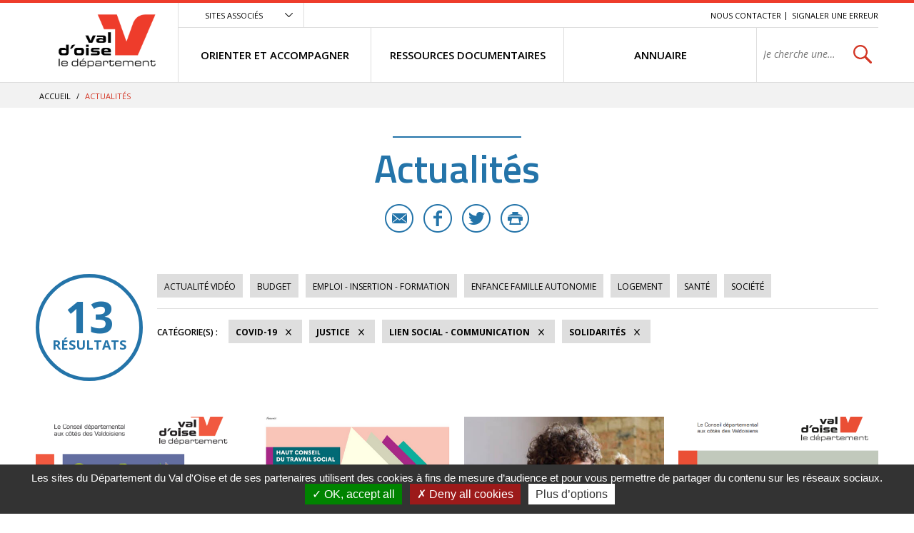

--- FILE ---
content_type: text/html; charset=utf-8
request_url: https://vosolidarites.valdoise.fr/actualites/1726-actualites.htm?categorie=a%3A6%3A%7Bi%3A0%3Bi%3A52%3Bi%3A1%3Bi%3A82%3Bi%3A2%3Bi%3A34%3Bi%3A3%3Bi%3A53%3Bi%3A4%3Bi%3A32%3Bi%3A5%3Bi%3A54%3B%7D
body_size: 7805
content:
<!DOCTYPE html>
<html lang="fr">
<head>
<meta charset="UTF-8">
<title>Actualités - VO SOLIDARITES</title>
<meta http-equiv="X-UA-Compatible" content="IE=edge">
<meta name="Description" content="">
<meta name="Keywords" content="">
<meta name="viewport" content="width=device-width, initial-scale=1.0">
<link rel="shortcut icon" href="/uploads/Image/d6/SIT_ESI_599_SIT_CD95_257_favicon.ico" type="image/x-icon">
<script>var SERVER_ROOT = '/'; var SIT_IMAGE = '/images/GBI_CD95/';</script>

<script src="/include/js/tarteaucitron.js/tarteaucitron.js"></script>
<style>#tarteaucitronDisclaimerAlert a {
    text-decoration: underline;
}
#tarteaucitronDisclaimerAlert a:hover {
    text-decoration: none;
}
.iframe-ratio > div {
    position: absolute;
    top: 0;
    left: 0;
    width: 100% !important;
    height: 100% !important;
}
#tarteaucitronServices ul li {
    display: inherit;
}
#tarteaucitronRoot .tarteaucitronAlertSmallTop, #tarteaucitronRoot .tarteaucitronAlertSmallBottom {
    left: 0;
    right: initial;
}</style>
<script>tarteaucitron.init({
    "privacyUrl": (typeof(tarteaucitronPrivacyUrl) === 'undefined') ? '' : tarteaucitronPrivacyUrl, /* Privacy policy url */
    "hashtag": "#tarteaucitron", /* Open the panel with this hashtag */
    "cookieName": "tarteaucitron", /* Cookie name */
    "orientation": "bottom", /* Banner position (top - bottom) */
    "showAlertSmall": false, /* Show the small banner on bottom right */
    "cookieslist": false, /* Show the cookie list */
    "showIcon": false, /* Show cookie icon to manage cookies */
    "iconPosition": "BottomRight", /* Position of the icon between BottomRight, BottomLeft, TopRight and TopLeft */
    "adblocker": false, /* Show a Warning if an adblocker is detected */
    "DenyAllCta" : true, /* Show the accept all button when highPrivacy on */
    "AcceptAllCta" : true, /* Show the accept all button when highPrivacy on */
    "highPrivacy": true, /* Disable auto consent */
    "handleBrowserDNTRequest": false, /* If Do Not Track == 1, disallow all */
    "removeCredit": true, /* Remove credit link */
    "moreInfoLink": true, /* Show more info link */
    "useExternalCss": false, /* If false, the tarteaucitron.css file will be loaded */
    "useExternalJs": false,
    "bodyPosition": "bottom", /* Position of TAC HTML code (accessibilité) */
    //"cookieDomain": ".my-multisite-domaine.fr", /* Shared cookie for multisite */
    "readmoreLink": "", /* Change the default readmore link */
    "mandatory": true, /* Show a message about mandatory cookies */
    "closePopup": false /* XXX*/
});</script>
<script>(tarteaucitron.job = tarteaucitron.job || []).push('calameo');
(tarteaucitron.job = tarteaucitron.job || []).push('dailymotion');
(tarteaucitron.job = tarteaucitron.job || []).push('vimeo');
(tarteaucitron.job = tarteaucitron.job || []).push('youtube');</script>
<link rel="stylesheet" href="/uploads/Style/_include_css_GAB_CD95_default.css" media="screen, print">
<link rel="stylesheet" href="/include/css/GAB_CD95/print.css" media="print">
<link rel="stylesheet" href="/include/js/jquery/ui/jquery-ui.min.css" media="screen">
<link rel="stylesheet" href="/include/js/jquery/colorbox/colorbox.css" media="screen">
<meta name="viewport" content="width=device-width, initial-scale=1">
<link rel="apple-touch-icon" sizes="57x57" href="/images/GBI_CD95/favicons/apple-touch-icon-57x57.png">
<link rel="apple-touch-icon" sizes="60x60" href="/images/GBI_CD95/favicons/apple-touch-icon-60x60.png">
<link rel="apple-touch-icon" sizes="72x72" href="/images/GBI_CD95/favicons/apple-touch-icon-72x72.png">
<link rel="apple-touch-icon" sizes="76x76" href="/images/GBI_CD95/favicons/apple-touch-icon-76x76.png">
<link rel="apple-touch-icon" sizes="114x114" href="/images/GBI_CD95/favicons/apple-touch-icon-114x114.png">
<link rel="apple-touch-icon" sizes="120x120" href="/images/GBI_CD95/favicons/apple-touch-icon-120x120.png">
<link rel="apple-touch-icon" sizes="144x144" href="/images/GBI_CD95/favicons/apple-touch-icon-144x144.png">
<link rel="apple-touch-icon" sizes="152x152" href="/images/GBI_CD95/favicons/apple-touch-icon-152x152.png">
<link rel="apple-touch-icon" sizes="180x180" href="/images/GBI_CD95/favicons/apple-touch-icon-180x180.png">
<link rel="icon" type="image/png" href="/images/GBI_CD95/favicons/favicon-32x32.png" sizes="32x32">
<link rel="icon" type="image/png" href="/images/GBI_CD95/favicons/favicon-194x194.png" sizes="194x194">
<link rel="icon" type="image/png" href="/images/GBI_CD95/favicons/favicon-96x96.png" sizes="96x96">
<link rel="icon" type="image/png" href="/images/GBI_CD95/favicons/android-chrome-192x192.png" sizes="192x192">
<link rel="icon" type="image/png" href="/images/GBI_CD95/favicons/favicon-16x16.png" sizes="16x16">
<link rel="manifest" href="/images/GBI_CD95/favicons/manifest.json">
<link rel="mask-icon" href="/images/GBI_CD95/favicons/safari-pinned-tab.svg">
<link rel="shortcut icon" href="/images/GBI_CD95/favicons/favicon.ico">
<meta name="msapplication-TileColor" content="#ffffff">
<meta name="msapplication-TileImage" content="/images/GBI_CD95/favicons/mstile-144x144.png">
<meta name="msapplication-config" content="/images/GBI_CD95/favicons/browserconfig.xml">
<meta name="theme-color" content="#ffffff">
<script>
    var tarteaucitronExpireInDay = true,
        tarteaucitronForceExpire = 90,
        tarteaucitronCustomText = {
          "alertBigPrivacy": "Les sites du Département du Val d'Oise et de ses partenaires utilisent des cookies à fins de mesure d’audience et pour vous permettre de partager du contenu sur les réseaux sociaux.",
          "personalize": "Plus d’options"
        };
</script>

    <meta property="og:url" content="https://vosolidarites.valdoise.fr/1726-actualites.htm"/>
    <meta property="og:title" content="Actualités" />
    <meta property="og:description" content=""/><meta property="og:image" content="https://vosolidarites.valdoise.fr/uploads/Image/06/SIT_ESI_599_SIT_CD95_945_SIT_CD95_595_logo-valdoise.png"/><meta property="og:updated_time" content="1586355272"/>
<link rel="next" href="https://vosolidarites.valdoise.fr/actualites/1726-actualites.htm?categorie=a%3A4%3A%7Bi%3A0%3Bi%3A54%3Bi%3A1%3Bi%3A53%3Bi%3A2%3Bi%3A52%3Bi%3A3%3Bi%3A82%3B%7D&amp;ip=2&amp;op=ACT_DATE+desc%2CACT_LIBELLE+asc&amp;cp=5ff9c921cc519db335e0&amp;mp=8#p" />
<script type="text/javascript">
    tarteaucitron.user.gajsUa = 'UA-109960336-1';
    tarteaucitron.user.gajsMore = function () { /* add here your optionnal _ga.push() */ };
    (tarteaucitron.job = tarteaucitron.job || []).push('gajs');

tarteaucitron.user.matomoId = 71;
(tarteaucitron.job = tarteaucitron.job || []).push('matomo');
tarteaucitron.user.matomoHost = "https://matomo.eolas-services.com/";
</script>
<script src="/include/js/modernizr-custom.js" ></script>
<script src="/include/js/jquery/jquery.min.js" ></script>
<script src="/include/js/jquery/ui/jquery-ui.min.js" ></script>
<script src="/include/js/jquery/ui/i18n/datepicker-fr.js" ></script>
<script src="/include/js/jquery/colorbox/jquery.colorbox-min.js" ></script>
<script src="/include/js/jquery/colorbox/i18n/jquery.colorbox-fr.js" ></script>
<script src="/include/js/core.js.php" ></script>
<script src="/include/flashplayer/jwplayer/jwplayer.js" ></script>
<script src="/include/js/audiodescription.js" ></script>
<script src="/include/js/CMS/jquery.blockResponsive.js" ></script>
<script src="/include/js/CMS/showHide.js" ></script>
<script src="/include/js/link.ajaxifier.js" ></script>
<script src="/include/gabarit_site/GAB_CD95/script.js" ></script>
<script src="/include/js/jquery/customselect/jquery.customSelect.min.js" ></script>
<script src="/include/js/CMS/customMultiSelect.js" ></script>
<script src="/include/js/CMS/jquery.infiniteScroll.js" ></script>
</head>
<body>
<script>document.body.className="withJS"</script>
<div id="documentOuter">
    <div id="lateralContainer">
        <div class="menuLateral"></div>
    </div>
    <div id="document" class="interne theme_actualite">
      

<header role="banner" id="bandeauHaut">
            <div id="listeSiteAssocie">
            <div class="innerCenter">
                <ul>
                                                        <li><a href="https://www.valdoise.fr" class="external"><img src="/uploads/Image/ba/IMF_MEASITEASSOCIE/GAB_CD95/7707_576_site-departement-du-Val-d-Oise.jpg" alt="Conseil départemental du Val d&#039;Oise nouvel onglet"></a></li>
                                                                            <li><a href="https://www.mdph.valdoise.fr/" class="external"><img src="/uploads/Image/bb/IMF_MEASITEASSOCIE/GAB_CD95/7708_617_site-MDPH.jpg" alt="Maison départemental du Handicap nouvel onglet"></a></li>
                                                                            <li><a href="https://www.senior.valdoise.fr/" class="external"><img src="/uploads/Image/8f/IMF_MEASITEASSOCIE/GAB_CD95/7711_813_site-seniors-valdoise.jpg" alt="Site seniors valdoise nouvel onglet"></a></li>
                                                                            <li><a href="https://www.valdoisehabitat.fr/" class="external"><img src="/uploads/Image/2d/IMF_MEASITEASSOCIE/GAB_CD95/7705_448_Val-d-Oise-Habitat.jpg" alt="Val d&#039;Oise Habitat nouvel onglet"></a></li>
                                                    </ul>
            </div>
        </div>
        <div class="innerCenter">
                <div class="desktop-table">
            <div class="desktop-cell logoTitre">
                                                                            <a href="https://vosolidarites.valdoise.fr/"><img alt="Val d'Oise le département - accueil" src="/uploads/Image/06/SIT_ESI_599_SIT_CD95_945_SIT_CD95_595_logo-valdoise.png"></a>
                                                </div>

            <div class="desktop-cell navigation">
                
                                        <div class="scroll-hidden clearfix">
                                                <div class="accesSiteAssocie">
                            <a id="btnSiteAssocie" href="#siteAssocie" data-type="showhide" data-selector="#listeSiteAssocie" data-slide="300" data-state="0" data-cssclass="close@open">Sites associés</a>
                        </div>
                                                                        <ul id="accesRapide">
                            <li><a class="lienEvitement" href="#menu">Menu</a></li>
                            <li><a class="lienEvitement" href="#contenu">Contenu</a></li>
                                                            <li><a class="lienEvitement accBlocSearch" href="#blocRech">Recherche</a></li>
                                                                                        <li><a href="https://vosolidarites.valdoise.fr/1725-nous-contacter.htm">Nous contacter</a></li>
                                                            <li><a href="https://vosolidarites.valdoise.fr/2389-signaler-une-erreur.htm">Signaler une erreur</a></li>
                                                    </ul>
                                            </div>

                                        <nav role="navigation" id="menu" class="desktop-table">
                                                    <ul class="menuNiv1">
                                                                <li class="nav1"><a href="https://vosolidarites.valdoise.fr/1715-orienter-et-accompagner.htm"><span>ORIENTER ET ACCOMPAGNER</span></a>
                                                                            <div class="sousMenu">
                                            <div class="menuNiv2Wrapper">
                                                <ul class="menuNiv2">
                                                                                                        <li class="groupeNav2">
                                                        <ul>
                                                                                                                        <li class="nav2"><a href="https://vosolidarites.valdoise.fr/1716-sante-handicap.htm"><span>SANTÉ / HANDICAP</span></a></li>
                                                                                                                        <li class="nav2"><a href="https://vosolidarites.valdoise.fr/1719-acces-aux-droits-budge-aides-financieres.htm"><span>ACCÈS AUX DROITS / BUDGET / AIDES FINANCIÈRES</span></a></li>
                                                                                                                        <li class="nav2"><a href="https://vosolidarites.valdoise.fr/1722-jusitice-et-droits.htm"><span>JUSTICE / DROITS</span></a></li>
                                                                                                                    </ul>
                                                    </li>
                                                                                                        <li class="groupeNav2">
                                                        <ul>
                                                                                                                        <li class="nav2"><a href="https://vosolidarites.valdoise.fr/1717-logement.htm"><span>LOGEMENT / HÉBERGEMENT</span></a></li>
                                                                                                                        <li class="nav2"><a href="https://vosolidarites.valdoise.fr/1720-enfance-famille.htm"><span>ENFANCE / FAMILLE / AUTONOMIE</span></a></li>
                                                                                                                        <li class="nav2"><a href="https://vosolidarites.valdoise.fr/1723-emploi-insertion-formation.htm"><span>EMPLOI / FORMATION / INSERTION</span></a></li>
                                                                                                                    </ul>
                                                    </li>
                                                                                                        <li class="groupeNav2">
                                                        <ul>
                                                                                                                        <li class="nav2"><a href="https://vosolidarites.valdoise.fr/1718-transports-et-mobilite.htm"><span>TRANSPORTS / MOBILITÉ</span></a></li>
                                                                                                                        <li class="nav2"><a href="https://vosolidarites.valdoise.fr/1721-le-lien-social-linguistique-et-communication.htm"><span>LIEN SOCIAL / LINGUISTIQUE / COMMUNICATION</span></a></li>
                                                                                                                    </ul>
                                                    </li>
                                                                                                                                                                                                                        <li class="encartMEA">
                                                                                                                        <div class="image"><img src="/uploads/Image/06/IMF_MEAMENU/GAB_CD95/64552_520_FSL.png" alt=""></div>
                                                                                                                        <div class="innerEncartMEA">
                                                                <div class="zoomSur">Zoom sur</div>
                                                                <div class="titre">
                                                                                                                                            <a href="https://vosolidarites.valdoise.fr/1792-fonds-de-solidarite-logement.htm">
                                                                                                                                        FSL - nouveaux imprimés                                                                                                                                        </a>
                                                                                                                                    </div>
                                                                                                                            </div>
                                                        </li>
                                                                                                                                                            </ul>
                                            </div>
                                        </div>
                                                                    </li>
                                                                <li class="nav1"><a href="https://vosolidarites.valdoise.fr/1646-ressources.htm"><span>RESSOURCES DOCUMENTAIRES</span></a>
                                                                    </li>
                                                                <li class="nav1"><a href="https://vosolidarites.valdoise.fr/1647-se-documenter.htm"><span>ANNUAIRE</span></a>
                                                                    </li>
                                                                                                <li class="recherche">
                                                                                                            <div role="search" class="js-block-responsive" data-mobile="#document::first" data-tablet="#document::first" data-desktop="#menu .recherche::first">
                                            <form method="get" action="https://vosolidarites.valdoise.fr/1929-recherche.htm" id="champRecherche">
                                                <div class="desktop_hidden"><a id="closeRecherche" class="btnFermerBlanc">Fermer</a></div>
                                                <div class="table">
                                                    <label for="searchString" class="visuallyhidden">Rechercher sur le site</label>
                                                    <span><input class="acpSearch" type="search" id="searchString" name="searchString" value="" placeholder="Je cherche une information, un service..."></span>
                                                    <span><input type="submit" id="searchSubmit" name="search" value="OK" title="lancer la recherche"> <input type="hidden" name="idtf" value="1929"></span>
                                                </div>
                                                <div id="acpContainer"></div>
                                            </form>
                                                                                    </div>
                                                                                                    </li>
                            </ul>
                                            </nav>
                            </div>
        </div>

                <div class="mobile-table">
            <div class="mobile-cell">
                                <button id="toggleMenu" data-page="1726">Menu</button>
            </div>
            <div class="mobile-cell logoTitre">
                                                                            <a href="https://vosolidarites.valdoise.fr/"><img alt="ESI" src="/uploads/Image/06/SIT_ESI_599_SIT_CD95_945_SIT_CD95_595_logo-valdoise.png"></a>
                                                </div>
            <div class="mobile-cell recherche">
                <button id="toggleSearch">Rechercher</button>
            </div>
        </div>
    </div>
</header>



            <div id="ariane">
        <div class="innerCenter">            <div itemscope itemtype="http://data-vocabulary.org/Breadcrumb">
                <a href="https://vosolidarites.valdoise.fr/" itemprop="url"><span itemprop="title">Accueil</span></a>  /
            </div>
                        <div itemscope itemtype="http://data-vocabulary.org/Breadcrumb">
                <span itemprop="title">Actualités</span>
            </div>
        </div>
    </div>
    
        
              <main role="main" id="corps">
        <div class="innerCenter">
                    
<div id="contenu">
    <div class="titrePage">
                    <h1>Actualités</h1>
            <div class="userTools">
    <ul>
                <li>
            <a href="mailto:?subject=VO%20SOLIDARITES%20-%20Conseil%20d%C3%A9partemental%20du%20Val%20d%E2%80%99Oise&body=Bonjour%2C%20nous%20vous%20invitions%20%C3%A0%20lire%20cette%20page%20%C2%AB%20Actualit%C3%A9s%20%C2%BB%20%3A%20http%3A%2F%2Fvosolidarites.valdoise.frhttps://vosolidarites.valdoise.fr/1726-actualites.htm%2C%20via%20valdoise.fr%20le%20site%20du%20Conseil%20d%C3%A9partemental%20du%20Val%20d%E2%80%99Oise" title="Partager cette page par e-mail" class="email">E-mail</a>
        </li>
                        <li>
            <a target="_blank" href="https://www.facebook.com/sharer/sharer.php?u=https://vosolidarites.valdoise.fr/1726-actualites.htm" title="Partager cette page sur Facebook" class="facebook">Facebook</a>
        </li>
                        <li>
            <a href="https://twitter.com/intent/tweet?text=Actualit%C3%A9s+https://vosolidarites.valdoise.fr/1726-actualites.htm+via+%40valdoise" title="Partager cette page sur Twitter" class="twitter">Twitter</a>
        </li>
                        <li>
            <a id="userPrint" rel="nofollow" href="#" title="Lancer l'impression" class="print">Imprimer</a>
        </li>
            </ul>
</div>
            </div>
<div id="par15550" class="paragraphe txt"><div class="innerParagraphe"></div></div><div id="par11759" class="paragraphe tpl TPL_ACTUALITELISTE"><div class="innerParagraphe">
<div class="ajaxifier-container-custom">

    <div class="resultat-table">
        <div>
            <span class="resultat-disc">
                <span class="nb">13</span>
                <span class="txt">résultats</span>
            </span>
        </div>

        <div>
                        <div class="filtre">
                <ul>
                                        <li>
                        <a data-type="ajaxifier" href="https://vosolidarites.valdoise.fr/actualites/1726-actualites.htm?video=1&amp;categorie=a%3A6%3A%7Bi%3A0%3Bi%3A52%3Bi%3A1%3Bi%3A82%3Bi%3A2%3Bi%3A34%3Bi%3A3%3Bi%3A53%3Bi%3A4%3Bi%3A32%3Bi%3A5%3Bi%3A54%3B%7D">Actualité vidéo</a>
                    </li>
                                                                <li>
                        <a data-type="ajaxifier" href="https://vosolidarites.valdoise.fr/actualites/1726-actualites.htm?categorie=a%3A7%3A%7Bi%3A0%3Bi%3A52%3Bi%3A1%3Bi%3A82%3Bi%3A2%3Bi%3A34%3Bi%3A3%3Bi%3A53%3Bi%3A4%3Bi%3A32%3Bi%3A5%3Bi%3A54%3Bi%3A6%3Bi%3A39%3B%7D">Budget</a>
                    </li>
                                        <li>
                        <a data-type="ajaxifier" href="https://vosolidarites.valdoise.fr/actualites/1726-actualites.htm?categorie=a%3A7%3A%7Bi%3A0%3Bi%3A52%3Bi%3A1%3Bi%3A82%3Bi%3A2%3Bi%3A34%3Bi%3A3%3Bi%3A53%3Bi%3A4%3Bi%3A32%3Bi%3A5%3Bi%3A54%3Bi%3A6%3Bi%3A40%3B%7D">Emploi - Insertion - Formation</a>
                    </li>
                                        <li>
                        <a data-type="ajaxifier" href="https://vosolidarites.valdoise.fr/actualites/1726-actualites.htm?categorie=a%3A7%3A%7Bi%3A0%3Bi%3A52%3Bi%3A1%3Bi%3A82%3Bi%3A2%3Bi%3A34%3Bi%3A3%3Bi%3A53%3Bi%3A4%3Bi%3A32%3Bi%3A5%3Bi%3A54%3Bi%3A6%3Bi%3A47%3B%7D">Enfance Famille Autonomie</a>
                    </li>
                                        <li>
                        <a data-type="ajaxifier" href="https://vosolidarites.valdoise.fr/actualites/1726-actualites.htm?categorie=a%3A7%3A%7Bi%3A0%3Bi%3A52%3Bi%3A1%3Bi%3A82%3Bi%3A2%3Bi%3A34%3Bi%3A3%3Bi%3A53%3Bi%3A4%3Bi%3A32%3Bi%3A5%3Bi%3A54%3Bi%3A6%3Bi%3A37%3B%7D">Logement</a>
                    </li>
                                        <li>
                        <a data-type="ajaxifier" href="https://vosolidarites.valdoise.fr/actualites/1726-actualites.htm?categorie=a%3A7%3A%7Bi%3A0%3Bi%3A52%3Bi%3A1%3Bi%3A82%3Bi%3A2%3Bi%3A34%3Bi%3A3%3Bi%3A53%3Bi%3A4%3Bi%3A32%3Bi%3A5%3Bi%3A54%3Bi%3A6%3Bi%3A36%3B%7D">Santé</a>
                    </li>
                                        <li>
                        <a data-type="ajaxifier" href="https://vosolidarites.valdoise.fr/actualites/1726-actualites.htm?categorie=a%3A7%3A%7Bi%3A0%3Bi%3A52%3Bi%3A1%3Bi%3A82%3Bi%3A2%3Bi%3A34%3Bi%3A3%3Bi%3A53%3Bi%3A4%3Bi%3A32%3Bi%3A5%3Bi%3A54%3Bi%3A6%3Bi%3A83%3B%7D">Société</a>
                    </li>
                                    </ul>
            </div>
            
            <hr>
            <div class="filtre">
                <span class="label">Catégorie(s)&nbsp;:</span>
                <ul>
                                                                                    <li>
                        <a class="actif" data-type="ajaxifier" href="https://vosolidarites.valdoise.fr/actualites/1726-actualites.htm?categorie=a%3A5%3A%7Bi%3A0%3Bi%3A52%3Bi%3A1%3Bi%3A82%3Bi%3A2%3Bi%3A34%3Bi%3A3%3Bi%3A53%3Bi%3A4%3Bi%3A32%3B%7D">COVID-19</a>
                    </li>
                                            <li>
                        <a class="actif" data-type="ajaxifier" href="https://vosolidarites.valdoise.fr/actualites/1726-actualites.htm?categorie=a%3A5%3A%7Bi%3A0%3Bi%3A52%3Bi%3A1%3Bi%3A82%3Bi%3A2%3Bi%3A34%3Bi%3A4%3Bi%3A32%3Bi%3A5%3Bi%3A54%3B%7D">Justice</a>
                    </li>
                                            <li>
                        <a class="actif" data-type="ajaxifier" href="https://vosolidarites.valdoise.fr/actualites/1726-actualites.htm?categorie=a%3A5%3A%7Bi%3A1%3Bi%3A82%3Bi%3A2%3Bi%3A34%3Bi%3A3%3Bi%3A53%3Bi%3A4%3Bi%3A32%3Bi%3A5%3Bi%3A54%3B%7D">Lien social - Communication</a>
                    </li>
                                            <li>
                        <a class="actif" data-type="ajaxifier" href="https://vosolidarites.valdoise.fr/actualites/1726-actualites.htm?categorie=a%3A5%3A%7Bi%3A0%3Bi%3A52%3Bi%3A2%3Bi%3A34%3Bi%3A3%3Bi%3A53%3Bi%3A4%3Bi%3A32%3Bi%3A5%3Bi%3A54%3B%7D">Solidarités</a>
                    </li>
                                                            </ul>
            </div>
        </div>
    </div>

            <ul class="liste blocPar4 js-infiniteScroll" data-url="/include/ajax/ajax.actualiteListe.php?categorie=a:6:{i:0;i:52;i:1;i:82;i:2;i:34;i:3;i:53;i:4;i:32;i:5;i:54;}">
        
        <li class="item actualite">
        <div class="itemInfo">
            <div class="itemZoom">
                                <a href="https://vosolidarites.valdoise.fr/actualite/2331/1726-forum-consommer-autrement-.htm"><img src="/uploads/Image/c0/IMF_LISTEVIGNETTE/GAB_CD95/68767_259_Consommer-autrement-2025.png" alt=""></a>
                            </div>
            <div class="libelleCategorie">
                <a href="https://vosolidarites.valdoise.fr/actualite/2331/1726-forum-consommer-autrement-.htm">
                    <div class="categorie">Solidarités</div>
                                        <h2><span>Forum &quot;Consommer autrement&quot;</span></h2>
                </a>
            </div>
        </div>
                <div class="resume">
            <a href="https://vosolidarites.valdoise.fr/actualite/2331/1726-forum-consommer-autrement-.htm">
                <span class="lien">En savoir plus</span>
                <p>Consommer autrement, ensemble ! <br>30 septembre 2025</p>
            </a>
        </div>
        <div class="itemPartage">
                        <a href="mailto:?subject=Forum%20%22Consommer%20autrement%22%20-%20Conseil%20d%C3%A9partemental%20du%20Val%20d%E2%80%99Oise&body=Bonjour%2C%20nous%20vous%20invitions%20%C3%A0%20lire%20cet%20article%20%C2%AB%20Forum%20%22Consommer%20autrement%22%20%C2%BB%20%3A%20https://vosolidarites.valdoise.fr/actualite/2331/1726-forum-consommer-autrement-.htm%2C%20via%20valdoise.fr%20le%20site%20du%20Conseil%20d%C3%A9partemental%20du%20Val%20d%E2%80%99Oise" class="email" title="Partager cette actualité par e-mail">E-mail</a>
                                    <a href="https://www.facebook.com/sharer/sharer.php?u=https://vosolidarites.valdoise.fr/actualite/2331/1726-forum-consommer-autrement-.htm" class="facebook" title="Partager cette actualité sur Facebook">Facebook</a>
                                    <a href="https://twitter.com/intent/tweet?text=Forum+%22Consommer+autrement%22+https://vosolidarites.valdoise.fr/actualite/2331/1726-forum-consommer-autrement-.htm+via+%40valdoise" class="twitter" title="Partager cette actualité sur Twitter">Twitter</a>
                    </div>
            </li>
        <li class="item actualite">
        <div class="itemInfo">
            <div class="itemZoom">
                                <a href="https://vosolidarites.valdoise.fr/actualite/2120/1726-livre-blanc-du-travail-social.htm"><img src="/uploads/Image/50/IMF_LISTEVIGNETTE/GAB_CD95/67670_792_Livre-blanc-du-travail-social_couverture.png" alt=""></a>
                            </div>
            <div class="libelleCategorie">
                <a href="https://vosolidarites.valdoise.fr/actualite/2120/1726-livre-blanc-du-travail-social.htm">
                    <div class="categorie">Solidarités</div>
                                        <h2><span>Livre Blanc du Travail Social</span></h2>
                </a>
            </div>
        </div>
                <div class="resume">
            <a href="https://vosolidarites.valdoise.fr/actualite/2120/1726-livre-blanc-du-travail-social.htm">
                <span class="lien">En savoir plus</span>
                <p>Ce livre Blanc, issu des travaux des groupes nationaux et locaux du Haut Conseil du travail social (HCTS), met en lumière 4 défis à relever :...</p>
            </a>
        </div>
        <div class="itemPartage">
                        <a href="mailto:?subject=Livre%20Blanc%20du%20Travail%20Social%20-%20Conseil%20d%C3%A9partemental%20du%20Val%20d%E2%80%99Oise&body=Bonjour%2C%20nous%20vous%20invitions%20%C3%A0%20lire%20cet%20article%20%C2%AB%20Livre%20Blanc%20du%20Travail%20Social%20%C2%BB%20%3A%20https://vosolidarites.valdoise.fr/actualite/2120/1726-livre-blanc-du-travail-social.htm%2C%20via%20valdoise.fr%20le%20site%20du%20Conseil%20d%C3%A9partemental%20du%20Val%20d%E2%80%99Oise" class="email" title="Partager cette actualité par e-mail">E-mail</a>
                                    <a href="https://www.facebook.com/sharer/sharer.php?u=https://vosolidarites.valdoise.fr/actualite/2120/1726-livre-blanc-du-travail-social.htm" class="facebook" title="Partager cette actualité sur Facebook">Facebook</a>
                                    <a href="https://twitter.com/intent/tweet?text=Livre+Blanc+du+Travail+Social+https://vosolidarites.valdoise.fr/actualite/2120/1726-livre-blanc-du-travail-social.htm+via+%40valdoise" class="twitter" title="Partager cette actualité sur Twitter">Twitter</a>
                    </div>
            </li>
        <li class="item actualite">
        <div class="itemInfo">
            <div class="itemZoom">
                                <a href="https://vosolidarites.valdoise.fr/actualite/2099/1726-rapport-annuel-du-secours-catholique.htm"><img src="/uploads/Image/91/IMF_LISTEVIGNETTE/GAB_CD95/67563_797_Secours-Catholique-Rapport-pauvrete-2023.jpg" alt=""></a>
                            </div>
            <div class="libelleCategorie">
                <a href="https://vosolidarites.valdoise.fr/actualite/2099/1726-rapport-annuel-du-secours-catholique.htm">
                    <div class="categorie">Solidarités</div>
                                        <h2><span>Rapport annuel du Secours Catholique</span></h2>
                </a>
            </div>
        </div>
                <div class="resume">
            <a href="https://vosolidarites.valdoise.fr/actualite/2099/1726-rapport-annuel-du-secours-catholique.htm">
                <span class="lien">En savoir plus</span>
                <p>En 2022, la pauvreté s&#039;est aggravée, surtout pour les femmes</p>
            </a>
        </div>
        <div class="itemPartage">
                        <a href="mailto:?subject=Rapport%20annuel%20du%20Secours%20Catholique%20-%20Conseil%20d%C3%A9partemental%20du%20Val%20d%E2%80%99Oise&body=Bonjour%2C%20nous%20vous%20invitions%20%C3%A0%20lire%20cet%20article%20%C2%AB%20Rapport%20annuel%20du%20Secours%20Catholique%20%C2%BB%20%3A%20https://vosolidarites.valdoise.fr/actualite/2099/1726-rapport-annuel-du-secours-catholique.htm%2C%20via%20valdoise.fr%20le%20site%20du%20Conseil%20d%C3%A9partemental%20du%20Val%20d%E2%80%99Oise" class="email" title="Partager cette actualité par e-mail">E-mail</a>
                                    <a href="https://www.facebook.com/sharer/sharer.php?u=https://vosolidarites.valdoise.fr/actualite/2099/1726-rapport-annuel-du-secours-catholique.htm" class="facebook" title="Partager cette actualité sur Facebook">Facebook</a>
                                    <a href="https://twitter.com/intent/tweet?text=Rapport+annuel+du+Secours+Catholique+https://vosolidarites.valdoise.fr/actualite/2099/1726-rapport-annuel-du-secours-catholique.htm+via+%40valdoise" class="twitter" title="Partager cette actualité sur Twitter">Twitter</a>
                    </div>
            </li>
        <li class="item actualite">
        <div class="itemInfo">
            <div class="itemZoom">
                                <a href="https://vosolidarites.valdoise.fr/actualite/1738/1726-reglement-departemental-d-aide-sociale.htm"><img src="/uploads/Image/01/IMF_LISTEVIGNETTE/GAB_CD95/51867_800_COUVERTURE-REGLEMENT-CDVO-AIDE-SOCIALE-2022.png" alt=""></a>
                            </div>
            <div class="libelleCategorie">
                <a href="https://vosolidarites.valdoise.fr/actualite/1738/1726-reglement-departemental-d-aide-sociale.htm">
                    <div class="categorie">Solidarités</div>
                                        <h2><span>Règlement Départemental d&#039;Aide Sociale</span></h2>
                </a>
            </div>
        </div>
                <div class="resume">
            <a href="https://vosolidarites.valdoise.fr/actualite/1738/1726-reglement-departemental-d-aide-sociale.htm">
                <span class="lien">En savoir plus</span>
                <p>Le Règlement Départemental d&#039;Aide Sociale du Val d’Oise a été mis à jour</p>
            </a>
        </div>
        <div class="itemPartage">
                        <a href="mailto:?subject=R%C3%A8glement%20D%C3%A9partemental%20d%27Aide%20Sociale%20-%20Conseil%20d%C3%A9partemental%20du%20Val%20d%E2%80%99Oise&body=Bonjour%2C%20nous%20vous%20invitions%20%C3%A0%20lire%20cet%20article%20%C2%AB%20R%C3%A8glement%20D%C3%A9partemental%20d%27Aide%20Sociale%20%C2%BB%20%3A%20https://vosolidarites.valdoise.fr/actualite/1738/1726-reglement-departemental-d-aide-sociale.htm%2C%20via%20valdoise.fr%20le%20site%20du%20Conseil%20d%C3%A9partemental%20du%20Val%20d%E2%80%99Oise" class="email" title="Partager cette actualité par e-mail">E-mail</a>
                                    <a href="https://www.facebook.com/sharer/sharer.php?u=https://vosolidarites.valdoise.fr/actualite/1738/1726-reglement-departemental-d-aide-sociale.htm" class="facebook" title="Partager cette actualité sur Facebook">Facebook</a>
                                    <a href="https://twitter.com/intent/tweet?text=R%C3%A8glement+D%C3%A9partemental+d%27Aide+Sociale+https://vosolidarites.valdoise.fr/actualite/1738/1726-reglement-departemental-d-aide-sociale.htm+via+%40valdoise" class="twitter" title="Partager cette actualité sur Twitter">Twitter</a>
                    </div>
            </li>
        <li class="item actualite">
        <div class="itemInfo">
            <div class="itemZoom">
                                <a href="https://vosolidarites.valdoise.fr/actualite/1982/1726-tiers-lieu-solidarites-ukraine-.htm"><img src="/uploads/Image/07/IMF_LISTEVIGNETTE/GAB_CD95/64550_092_Solidarite-Ukraine.jpg" alt=""></a>
                            </div>
            <div class="libelleCategorie">
                <a href="https://vosolidarites.valdoise.fr/actualite/1982/1726-tiers-lieu-solidarites-ukraine-.htm">
                    <div class="categorie">Solidarités</div>
                                        <h2><span>Tiers-lieu &quot;Solidarités Ukraine&quot;</span></h2>
                </a>
            </div>
        </div>
                <div class="resume">
            <a href="https://vosolidarites.valdoise.fr/actualite/1982/1726-tiers-lieu-solidarites-ukraine-.htm">
                <span class="lien">En savoir plus</span>
                <p>Un espace d&#039;accueil et d&#039;orientation</p>
            </a>
        </div>
        <div class="itemPartage">
                        <a href="mailto:?subject=Tiers-lieu%20%22Solidarit%C3%A9s%20Ukraine%22%20-%20Conseil%20d%C3%A9partemental%20du%20Val%20d%E2%80%99Oise&body=Bonjour%2C%20nous%20vous%20invitions%20%C3%A0%20lire%20cet%20article%20%C2%AB%20Tiers-lieu%20%22Solidarit%C3%A9s%20Ukraine%22%20%C2%BB%20%3A%20https://vosolidarites.valdoise.fr/actualite/1982/1726-tiers-lieu-solidarites-ukraine-.htm%2C%20via%20valdoise.fr%20le%20site%20du%20Conseil%20d%C3%A9partemental%20du%20Val%20d%E2%80%99Oise" class="email" title="Partager cette actualité par e-mail">E-mail</a>
                                    <a href="https://www.facebook.com/sharer/sharer.php?u=https://vosolidarites.valdoise.fr/actualite/1982/1726-tiers-lieu-solidarites-ukraine-.htm" class="facebook" title="Partager cette actualité sur Facebook">Facebook</a>
                                    <a href="https://twitter.com/intent/tweet?text=Tiers-lieu+%22Solidarit%C3%A9s+Ukraine%22+https://vosolidarites.valdoise.fr/actualite/1982/1726-tiers-lieu-solidarites-ukraine-.htm+via+%40valdoise" class="twitter" title="Partager cette actualité sur Twitter">Twitter</a>
                    </div>
            </li>
        <li class="item actualite">
        <div class="itemInfo">
            <div class="itemZoom">
                                <a href="https://vosolidarites.valdoise.fr/actualite/1152/1726-covid-19-fil-d-info-du-27-04-2020-au-....htm"><img src="/uploads/Image/9d/IMF_LISTEVIGNETTE/GAB_CD95/28982_593_COVID19.png" alt=""></a>
                            </div>
            <div class="libelleCategorie">
                <a href="https://vosolidarites.valdoise.fr/actualite/1152/1726-covid-19-fil-d-info-du-27-04-2020-au-....htm">
                    <div class="categorie">COVID-19</div>
                                        <h2><span>COVID-19 Fil d&#039;info du 27/04/2020 au ...</span></h2>
                </a>
            </div>
        </div>
                <div class="resume">
            <a href="https://vosolidarites.valdoise.fr/actualite/1152/1726-covid-19-fil-d-info-du-27-04-2020-au-....htm">
                <span class="lien">En savoir plus</span>
                <p>Un fil d&#039;info pour répertorier : les initiatives de solidarité envers les plus fragiles et les familles; les dispositifs de maintien des droits...</p>
            </a>
        </div>
        <div class="itemPartage">
                        <a href="mailto:?subject=COVID-19%20Fil%20d%27info%20du%2027%2F04%2F2020%20au%20...%20-%20Conseil%20d%C3%A9partemental%20du%20Val%20d%E2%80%99Oise&body=Bonjour%2C%20nous%20vous%20invitions%20%C3%A0%20lire%20cet%20article%20%C2%AB%20COVID-19%20Fil%20d%27info%20du%2027%2F04%2F2020%20au%20...%20%C2%BB%20%3A%20https://vosolidarites.valdoise.fr/actualite/1152/1726-covid-19-fil-d-info-du-27-04-2020-au-....htm%2C%20via%20valdoise.fr%20le%20site%20du%20Conseil%20d%C3%A9partemental%20du%20Val%20d%E2%80%99Oise" class="email" title="Partager cette actualité par e-mail">E-mail</a>
                                    <a href="https://www.facebook.com/sharer/sharer.php?u=https://vosolidarites.valdoise.fr/actualite/1152/1726-covid-19-fil-d-info-du-27-04-2020-au-....htm" class="facebook" title="Partager cette actualité sur Facebook">Facebook</a>
                                    <a href="https://twitter.com/intent/tweet?text=COVID-19+Fil+d%27info+du+27%2F04%2F2020+au+...+https://vosolidarites.valdoise.fr/actualite/1152/1726-covid-19-fil-d-info-du-27-04-2020-au-....htm+via+%40valdoise" class="twitter" title="Partager cette actualité sur Twitter">Twitter</a>
                    </div>
            </li>
        <li class="item actualite">
        <div class="itemInfo">
            <div class="itemZoom">
                                <a href="https://vosolidarites.valdoise.fr/actualite/1142/1726-covid-19-fil-d-info-du-9-04-au-24-04-2020.htm"><img src="/uploads/Image/9d/IMF_LISTEVIGNETTE/GAB_CD95/28982_593_COVID19.png" alt=""></a>
                            </div>
            <div class="libelleCategorie">
                <a href="https://vosolidarites.valdoise.fr/actualite/1142/1726-covid-19-fil-d-info-du-9-04-au-24-04-2020.htm">
                    <div class="categorie">COVID-19</div>
                                        <h2><span>COVID-19 Fil d&#039;info du 9/04 au 24/04/2020</span></h2>
                </a>
            </div>
        </div>
                <div class="resume">
            <a href="https://vosolidarites.valdoise.fr/actualite/1142/1726-covid-19-fil-d-info-du-9-04-au-24-04-2020.htm">
                <span class="lien">En savoir plus</span>
                <p>Un fil d&#039;info pour répertorier : les initiatives de solidarité envers les plus fragiles et les familles; les dispositifs de maintien des droits...</p>
            </a>
        </div>
        <div class="itemPartage">
                        <a href="mailto:?subject=COVID-19%20Fil%20d%27info%20du%209%2F04%20au%2024%2F04%2F2020%20-%20Conseil%20d%C3%A9partemental%20du%20Val%20d%E2%80%99Oise&body=Bonjour%2C%20nous%20vous%20invitions%20%C3%A0%20lire%20cet%20article%20%C2%AB%20COVID-19%20Fil%20d%27info%20du%209%2F04%20au%2024%2F04%2F2020%20%C2%BB%20%3A%20https://vosolidarites.valdoise.fr/actualite/1142/1726-covid-19-fil-d-info-du-9-04-au-24-04-2020.htm%2C%20via%20valdoise.fr%20le%20site%20du%20Conseil%20d%C3%A9partemental%20du%20Val%20d%E2%80%99Oise" class="email" title="Partager cette actualité par e-mail">E-mail</a>
                                    <a href="https://www.facebook.com/sharer/sharer.php?u=https://vosolidarites.valdoise.fr/actualite/1142/1726-covid-19-fil-d-info-du-9-04-au-24-04-2020.htm" class="facebook" title="Partager cette actualité sur Facebook">Facebook</a>
                                    <a href="https://twitter.com/intent/tweet?text=COVID-19+Fil+d%27info+du+9%2F04+au+24%2F04%2F2020+https://vosolidarites.valdoise.fr/actualite/1142/1726-covid-19-fil-d-info-du-9-04-au-24-04-2020.htm+via+%40valdoise" class="twitter" title="Partager cette actualité sur Twitter">Twitter</a>
                    </div>
            </li>
        <li class="item actualite">
        <div class="itemInfo">
            <div class="itemZoom">
                                <a href="https://vosolidarites.valdoise.fr/actualite/1139/1726-covid-19-fil-d-info-du-14-03-au-8-04-2020.htm"><img src="/uploads/Image/9d/IMF_LISTEVIGNETTE/GAB_CD95/28982_593_COVID19.png" alt=""></a>
                            </div>
            <div class="libelleCategorie">
                <a href="https://vosolidarites.valdoise.fr/actualite/1139/1726-covid-19-fil-d-info-du-14-03-au-8-04-2020.htm">
                    <div class="categorie">COVID-19</div>
                                        <h2><span>COVID-19 Fil d&#039;info du 14/03 au 8/04/2020</span></h2>
                </a>
            </div>
        </div>
                <div class="resume">
            <a href="https://vosolidarites.valdoise.fr/actualite/1139/1726-covid-19-fil-d-info-du-14-03-au-8-04-2020.htm">
                <span class="lien">En savoir plus</span>
                <p>Un fil d&#039;info pour répertorier : les initiatives de solidarité envers les plus fragiles et les familles; les dispositifs de maintien des droits...</p>
            </a>
        </div>
        <div class="itemPartage">
                        <a href="mailto:?subject=COVID-19%20Fil%20d%27info%20du%2014%2F03%20au%208%2F04%2F2020%20-%20Conseil%20d%C3%A9partemental%20du%20Val%20d%E2%80%99Oise&body=Bonjour%2C%20nous%20vous%20invitions%20%C3%A0%20lire%20cet%20article%20%C2%AB%20COVID-19%20Fil%20d%27info%20du%2014%2F03%20au%208%2F04%2F2020%20%C2%BB%20%3A%20https://vosolidarites.valdoise.fr/actualite/1139/1726-covid-19-fil-d-info-du-14-03-au-8-04-2020.htm%2C%20via%20valdoise.fr%20le%20site%20du%20Conseil%20d%C3%A9partemental%20du%20Val%20d%E2%80%99Oise" class="email" title="Partager cette actualité par e-mail">E-mail</a>
                                    <a href="https://www.facebook.com/sharer/sharer.php?u=https://vosolidarites.valdoise.fr/actualite/1139/1726-covid-19-fil-d-info-du-14-03-au-8-04-2020.htm" class="facebook" title="Partager cette actualité sur Facebook">Facebook</a>
                                    <a href="https://twitter.com/intent/tweet?text=COVID-19+Fil+d%27info+du+14%2F03+au+8%2F04%2F2020+https://vosolidarites.valdoise.fr/actualite/1139/1726-covid-19-fil-d-info-du-14-03-au-8-04-2020.htm+via+%40valdoise" class="twitter" title="Partager cette actualité sur Twitter">Twitter</a>
                    </div>
            </li>
        </ul>
    
    <div class="blocNavigation" id="p"><div class="resultatNavigation">8 résultats sur 13 - Page 1/2</div><div class="regletteNavigation"><span class="selected"><strong>1</strong></span><span>[<a data-type="ajaxifier" href="https://vosolidarites.valdoise.fr/actualites/1726-actualites.htm?categorie=a%3A4%3A%7Bi%3A0%3Bi%3A54%3Bi%3A1%3Bi%3A53%3Bi%3A2%3Bi%3A52%3Bi%3A3%3Bi%3A82%3B%7D&amp;ip=2&amp;op=ACT_DATE+desc%2CACT_LIBELLE+asc&amp;cp=5ff9c921cc519db335e0&amp;mp=8#p" title="Consulter la page 2 des résultats">2</a>]</span></div></div>
</div>
</div></div></div>
                  </div>
      </main>
          <footer role="contentinfo" id="footer">
        <h2>Restez connectés</h2>
        <div class="innerCenter">

            
                        <div class="tiers centre">
                <div>
                    <h3>Les dernières infos sur @valdoise</h3>
                    <a class="twitter-timeline"  href="https://twitter.com/valdoise" data-height="350">Tweets de @valdoise</a>
                    <script async src="//platform.twitter.com/widgets.js" charset="utf-8"></script>
                </div>
            </div>

            <div class="tiers droite">
                                                                            </div>
        </div>
    </footer>

    <nav id="bandeauBas" role="navigation">
                    <div class="innerCenter">
                <ul>
                                                <li><a href="https://vosolidarites.valdoise.fr/1724-plan-du-site.htm">Plan du site</a></li>
                                                <li><a href="https://vosolidarites.valdoise.fr/1725-nous-contacter.htm">Nous contacter</a></li>
                                                <li><a href="https://vosolidarites.valdoise.fr/2389-signaler-une-erreur.htm">Signaler une erreur</a></li>
                                                <li><a href="https://vosolidarites.valdoise.fr/1985-enquete-de-satisfaction.htm">Enquête de satisfaction</a></li>
                                                <li><a href="http://vosolidarites.valdoise.fr/3462-mentions-legales.htm">Mentions légales</a></li>
                                    </ul>
            </div>
            </nav>

    <button id="hautDePage">Revenir en haut de page</button>
    </div>
</div>
<script>
        $(function () {
            tarteaucitron.addInternalScript("/include/js/tarteaucitron-services/matomotagmanager.js");
        });
        </script><script>
$(document).ready(function () {$('.js-block-responsive').eolasBlockResponsive({
    breakpoints: {
        mobile:  [null, 640],
        tablet:  [640,  899],
        desktop: [899,  null]
    }
});
$("#btnSiteAssocie").eolasShowHide();
$('#userPrint').on('click', function() { window.print(); return false; });

    $('.ajaxifier-container-custom').on('ajax.done', function() {
        $('[data-type="ajaxifier"]', $(this)).data('target', $(this)).CMSlinkAjaxifier();

        $('.js-infiniteScroll', $(this)).eolasInfiniteScroll();
    });
    $('.ajaxifier-container-custom').trigger('ajax.done');

});
</script></body>
</html>


--- FILE ---
content_type: application/javascript
request_url: https://vosolidarites.valdoise.fr/include/js/modernizr-custom.js
body_size: 1489
content:
/* Modernizr 2.8.3 (Custom Build) | MIT & BSD
 * Build: http://modernizr.com/download/#-input-inputtypes-touch-cssclasses-teststyles-prefixes
 */
;window.Modernizr=function(a,b,c){function x(a){j.cssText=a}function y(a,b){return x(n.join(a+";")+(b||""))}function z(a,b){return typeof a===b}function A(a,b){return!!~(""+a).indexOf(b)}function B(a,b,d){for(var e in a){var f=b[a[e]];if(f!==c)return d===!1?a[e]:z(f,"function")?f.bind(d||b):f}return!1}function C(){e.input=function(c){for(var d=0,e=c.length;d<e;d++)q[c[d]]=c[d]in k;return q.list&&(q.list=!!b.createElement("datalist")&&!!a.HTMLDataListElement),q}("autocomplete autofocus list placeholder max min multiple pattern required step".split(" ")),e.inputtypes=function(a){for(var d=0,e,f,h,i=a.length;d<i;d++)k.setAttribute("type",f=a[d]),e=k.type!=="text",e&&(k.value=l,k.style.cssText="position:absolute;visibility:hidden;",/^range$/.test(f)&&k.style.WebkitAppearance!==c?(g.appendChild(k),h=b.defaultView,e=h.getComputedStyle&&h.getComputedStyle(k,null).WebkitAppearance!=="textfield"&&k.offsetHeight!==0,g.removeChild(k)):/^(search|tel)$/.test(f)||(/^(url|email)$/.test(f)?e=k.checkValidity&&k.checkValidity()===!1:e=k.value!=l)),p[a[d]]=!!e;return p}("search tel url email datetime date month week time datetime-local number range color".split(" "))}var d="2.8.3",e={},f=!0,g=b.documentElement,h="modernizr",i=b.createElement(h),j=i.style,k=b.createElement("input"),l=":)",m={}.toString,n=" -webkit- -moz- -o- -ms- ".split(" "),o={},p={},q={},r=[],s=r.slice,t,u=function(a,c,d,e){var f,i,j,k,l=b.createElement("div"),m=b.body,n=m||b.createElement("body");if(parseInt(d,10))while(d--)j=b.createElement("div"),j.id=e?e[d]:h+(d+1),l.appendChild(j);return f=["&#173;",'<style id="s',h,'">',a,"</style>"].join(""),l.id=h,(m?l:n).innerHTML+=f,n.appendChild(l),m||(n.style.background="",n.style.overflow="hidden",k=g.style.overflow,g.style.overflow="hidden",g.appendChild(n)),i=c(l,a),m?l.parentNode.removeChild(l):(n.parentNode.removeChild(n),g.style.overflow=k),!!i},v={}.hasOwnProperty,w;!z(v,"undefined")&&!z(v.call,"undefined")?w=function(a,b){return v.call(a,b)}:w=function(a,b){return b in a&&z(a.constructor.prototype[b],"undefined")},Function.prototype.bind||(Function.prototype.bind=function(b){var c=this;if(typeof c!="function")throw new TypeError;var d=s.call(arguments,1),e=function(){if(this instanceof e){var a=function(){};a.prototype=c.prototype;var f=new a,g=c.apply(f,d.concat(s.call(arguments)));return Object(g)===g?g:f}return c.apply(b,d.concat(s.call(arguments)))};return e}),o.touch=function(){var c;return"ontouchstart"in a||a.DocumentTouch&&b instanceof DocumentTouch?c=!0:u(["@media (",n.join("touch-enabled),("),h,")","{#modernizr{top:9px;position:absolute}}"].join(""),function(a){c=a.offsetTop===9}),c};for(var D in o)w(o,D)&&(t=D.toLowerCase(),e[t]=o[D](),r.push((e[t]?"":"no-")+t));return e.input||C(),e.addTest=function(a,b){if(typeof a=="object")for(var d in a)w(a,d)&&e.addTest(d,a[d]);else{a=a.toLowerCase();if(e[a]!==c)return e;b=typeof b=="function"?b():b,typeof f!="undefined"&&f&&(g.className+=" "+(b?"":"no-")+a),e[a]=b}return e},x(""),i=k=null,e._version=d,e._prefixes=n,e.testStyles=u,g.className=g.className.replace(/(^|\s)no-js(\s|$)/,"$1$2")+(f?" js "+r.join(" "):""),e}(this,this.document);
